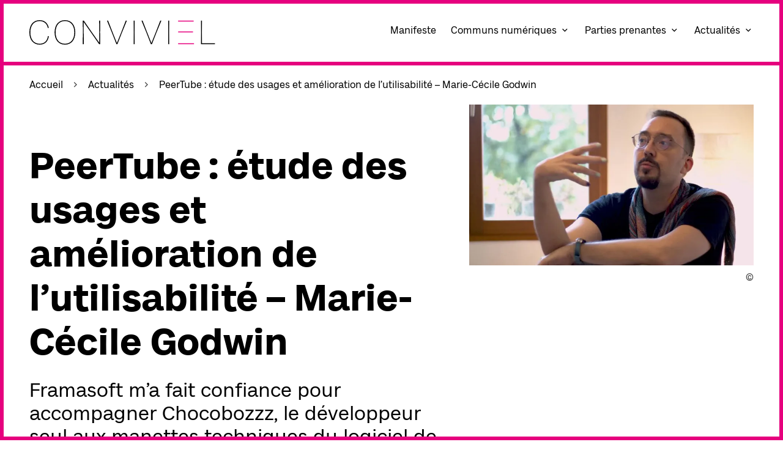

--- FILE ---
content_type: text/html
request_url: https://www.conviviel.org/actualites/2022-02-16-peertube-etude-des-usages-et-amelioration-de-l-utilisabilite-marie-cecile-godwin/
body_size: 4747
content:
<!doctype html><html lang=fr><head><meta charset=utf-8><meta name=viewport content="width=device-width,initial-scale=1"><meta http-equiv=Content-Security-Policy content="
        default-src 'self' osuny-1b4da.kxcdn.com *.osuny.org osuny.s3.fr-par.scw.cloud tile.openstreetmap.org plausible.io youtube.com www.youtube.com img.youtube.com youtu.be youtube-nocookie.com www.youtube-nocookie.com infothema.net
        
        
        ;
      "><link rel=stylesheet href=https://www.conviviel.org/assets/css/main.min.23754fc063f6a3356189f17181b034d44fbabbfb5d6f5e167e572a69b931bc7e.css integrity="sha256-I3VPwGP2ozVhifFxgbA01E+6u/tdb14WflcqabkxvH4="><title>PeerTube : étude des usages et amélioration de l’utilisabilité – Marie-Cécile Godwin | Conviviel</title>
<meta name=description content="Framasoft m’a fait confiance pour accompagner Chocobozzz, le développeur seul aux manettes techniques du logiciel de gestion de vidéos PeerTube. Après …"><meta property="og:title" content="PeerTube : étude des usages et amélioration de l’utilisabilité – Marie-Cécile Godwin | Conviviel"><meta property="og:description" content="Framasoft m’a fait confiance pour accompagner Chocobozzz, le développeur seul aux manettes techniques du logiciel de gestion de vidéos PeerTube. Après …"><meta property="og:image" content="https://osuny-1b4da.kxcdn.com/y5u0tetl6xctpvvu4ngmdy7j4ba4?width=1200&amp;height=0&&amp;fit=inside&amp;quality=80"><meta property="og:url" content="https://www.conviviel.org/actualites/2022-02-16-peertube-etude-des-usages-et-amelioration-de-l-utilisabilite-marie-cecile-godwin/"><meta property="og:type" content="website"><meta name=twitter:title content="PeerTube : étude des usages et amélioration de l’utilisabilité – Marie-Cécile Godwin | Conviviel"><meta name=twitter:description content="Framasoft m’a fait confiance pour accompagner Chocobozzz, le développeur seul aux manettes techniques du logiciel de gestion de vidéos PeerTube. Après …"><meta name=twitter:image content="https://osuny-1b4da.kxcdn.com/y5u0tetl6xctpvvu4ngmdy7j4ba4?width=1200&amp;height=0&&amp;fit=inside&amp;quality=80"><meta name=twitter:card content="summary_large_image"><meta name=referrer content="no-referrer"><link rel=apple-touch-icon sizes=180x180 href=/assets/images/favicons/apple-touch-icon.png><link rel=icon type=image/png sizes=32x32 href=/assets/images/favicons/favicon-32x32.png><link rel=icon type=image/png sizes=16x16 href=/assets/images/favicons/favicon-16x16.png><link rel=icon type=image/x-icon href=/assets/images/favicons/favicon.ico><link rel=manifest href=/site.webmanifest><meta name=apple-mobile-web-app-title content="Conviviel"><meta name=apple-mobile-web-app-status-bar-style content="#ffffff"><meta name=application-name content="Conviviel"><meta name=msapplication-TileColor content="#ffffff"><meta name=theme-color content="#ffffff"></head><body class="posts__page category--travaux-en-cours category--travaux-en-cours/peertube"><nav aria-label="Navigation d'accès rapide" class=nav-accessibility id=nav-accessibility><ul><li><a href=#main>Accéder au contenu principal</a></li></ul></nav><header id=document-header role=banner><nav class=primary-menu aria-label="Menu principal"><div class=container><a class=logo href=https://www.conviviel.org/ title="Accueil - Conviviel"><img src=/assets/images/logo.svg alt=Conviviel height=87 width=662>
</a><button type=button aria-controls=navigation aria-expanded=false aria-label=Menu class=header-button>
<span>Menu</span>
<span></span></button><div class=menu id=navigation><ul class=nav-level-1><li><a href=/manifeste/ title=Manifeste>Manifeste</a></li><li class=has-children><a href=/communs-numeriques/ id=dropdown-communs-numériques role=button aria-expanded=false tabindex=0 title="Communs numériques">Communs numériques</a><div class=dropdown-menu><ul class=nav-level-2><li><a href=/communs-numeriques/definitions-et-methodologie/ title="Définitions et méthodologie">Définitions et méthodologie</a></li><li><a href=/communs-numeriques/inventaire-contributif/ title="Inventaire contributif">Inventaire contributif</a></li><li class=has-children><a href=/communs-numeriques/travaux-en-cours/ title="Travaux en cours">Travaux en cours</a><ul class=nav-level-3><li><a href=/communs-numeriques/travaux-en-cours/flop/ title=Flop!>Flop!</a></li><li><a href=/communs-numeriques/travaux-en-cours/hypercomics/ title=Hypercomics>Hypercomics</a></li><li><a href=/communs-numeriques/travaux-en-cours/mastodon/ title=Mastodon>Mastodon</a></li><li><a href=/communs-numeriques/travaux-en-cours/mobilizon/ title=Mobilizon>Mobilizon</a></li><li><a href=/communs-numeriques/travaux-en-cours/peertube/ title=PeerTube>PeerTube</a></li><li><a href=/communs-numeriques/travaux-en-cours/pixelfed/ title=Pixelfed>Pixelfed</a></li></ul></li></ul></div></li><li class=has-children><span id=dropdown-parties-prenantes role=button aria-expanded=false tabindex=0>Parties prenantes</span><div class=dropdown-menu><ul class=nav-level-2><li><a href=/organisations/ title=Organisations>Organisations</a></li><li><a href=/personnes/ title=Personnes>Personnes</a></li></ul></div></li><li class=has-children><a href=/actualites/ id=dropdown-actualités role=button aria-expanded=false tabindex=0 title=Actualités>Actualités</a><div class=dropdown-menu><ul class=nav-level-2><li><a href=/actualites/ title="Toutes les actualités">Toutes les actualités</a></li><li><a href=/actualites/travaux-en-cours/ title="Travaux en cours">Travaux en cours</a></li><li><a href=/actualites/ressources/ title=Ressources>Ressources</a></li><li><a href=/actualites/conviviel/ title="Actualités de l'initiative">Actualités de l&rsquo;initiative</a></li></ul></div></li></ul></div></div></nav></header><main id=main class=page-with-blocks><header class="hero hero--with-image hero--image-landscape has-breadcrumb-hero-start"><div class=container><nav class=breadcrumb-nav aria-label="Fil d’ariane"><ol id=breadcrumb itemscope itemtype=https://schema.org/BreadcrumbList class=breadcrumb><li itemprop=itemListElement itemscope itemtype=https://schema.org/ListItem class=breadcrumb-item><a itemprop=item href=/><span itemprop=name>Accueil</span></a><meta itemprop=position content="1"></li><li itemprop=itemListElement itemscope itemtype=https://schema.org/ListItem class=breadcrumb-item><a itemprop=item href=/actualites/><span itemprop=name>Actualités</span></a><meta itemprop=position content="2"></li><li itemprop=itemListElement itemscope itemtype=https://schema.org/ListItem class="breadcrumb-item active" aria-current=page><span itemprop=name>PeerTube : étude des usages et amélioration de l’utilisabilité – Marie-Cécile Godwin</span><meta itemprop=position content="3"></li></ol></nav><div class=content><div class=hero-text><hgroup class=has-lead><h1>PeerTube : étude des usages et amélioration de l’utilisabilité – Marie-Cécile Godwin</h1><p>Framasoft m’a fait confiance pour accompagner Chocobozzz, le développeur seul aux manettes techniques du logiciel de gestion de vidéos PeerTube. Après une campagne d’UX research faite d’interviews et de revues d’interface, nous avons mené des ateliers hebdomadaires où nous avons travaillé ensemble à l’amélioration de problèmes d’utilisabilité déjà repérés par Chocobozzz ou ressortis des enquêtes d’usage.</p></hgroup></div><figure class="image-landscape lightbox-figure" role=figure aria-label="Droits réservés : Marie-Cécile Godwin "><div role=button tabindex=0 class=lightbox-button data-lightbox='{"credit":"\u003cp\u003e\u003ca href=\"https://mcgodwin.com/\" target=\"_blank\" rel=\"noreferrer\"\u003eMarie-Cécile Godwin \u003cspan class=\"sr-only\"\u003e(lien externe)\u003c/span\u003e\u003c/a\u003e \u003c/p\u003e","imageSrc":"https://osuny-1b4da.kxcdn.com/y5u0tetl6xctpvvu4ngmdy7j4ba4?width=1920\u0026height=2560\u0026\u0026fit=inside\u0026quality=80"}'><span class=sr-only>Agrandir</span>
<picture><source media="(min-width: 1024px)" type=image/webp srcset="https://osuny-1b4da.kxcdn.com/y5u0tetl6xctpvvu4ngmdy7j4ba4?format=webp&amp;width=750&amp;height=0&&amp;fit=inside&amp;quality=80,
https://osuny-1b4da.kxcdn.com/y5u0tetl6xctpvvu4ngmdy7j4ba4?format=webp&amp;width=1500&amp;height=0&&amp;fit=inside&amp;quality=50 2x"><source media="(min-width: 1024px)" srcset="https://osuny-1b4da.kxcdn.com/y5u0tetl6xctpvvu4ngmdy7j4ba4?width=750&amp;height=0&&amp;fit=inside&amp;quality=80,
https://osuny-1b4da.kxcdn.com/y5u0tetl6xctpvvu4ngmdy7j4ba4?width=1500&amp;height=0&&amp;fit=inside&amp;quality=50 2x"><source media="(min-width: 768px)" type=image/webp srcset="https://osuny-1b4da.kxcdn.com/y5u0tetl6xctpvvu4ngmdy7j4ba4?format=webp&amp;width=800&amp;height=0&&amp;fit=inside&amp;quality=80,
https://osuny-1b4da.kxcdn.com/y5u0tetl6xctpvvu4ngmdy7j4ba4?format=webp&amp;width=1600&amp;height=0&&amp;fit=inside&amp;quality=50 2x"><source media="(min-width: 768px)" srcset="https://osuny-1b4da.kxcdn.com/y5u0tetl6xctpvvu4ngmdy7j4ba4?width=800&amp;height=0&&amp;fit=inside&amp;quality=80,
https://osuny-1b4da.kxcdn.com/y5u0tetl6xctpvvu4ngmdy7j4ba4?width=1600&amp;height=0&&amp;fit=inside&amp;quality=50 2x"><source type=image/webp srcset="https://osuny-1b4da.kxcdn.com/y5u0tetl6xctpvvu4ngmdy7j4ba4?format=webp&amp;width=400&amp;height=0&&amp;fit=inside&amp;quality=80,
https://osuny-1b4da.kxcdn.com/y5u0tetl6xctpvvu4ngmdy7j4ba4?format=webp&amp;width=800&amp;height=0&&amp;fit=inside&amp;quality=50 2x"><source srcset="https://osuny-1b4da.kxcdn.com/y5u0tetl6xctpvvu4ngmdy7j4ba4?width=400&amp;height=0&&amp;fit=inside&amp;quality=80,
https://osuny-1b4da.kxcdn.com/y5u0tetl6xctpvvu4ngmdy7j4ba4?width=800&amp;height=0&&amp;fit=inside&amp;quality=50 2x"><img src="https://osuny-1b4da.kxcdn.com/y5u0tetl6xctpvvu4ngmdy7j4ba4?width=1280&amp;height=720&&amp;fit=inside&amp;quality=80" alt width=850 height=480></picture></div><figcaption tabindex=0><div class=credit><p><span aria-hidden=true>©</span><span class=sr-only>Droits réservés : </span><a href=https://mcgodwin.com/ target=_blank rel=noreferrer>Marie-Cécile Godwin <span class=sr-only>(lien externe)</span></a> </p></div></figcaption></figure></div></div></header><div class=document-content itemscope itemtype=https://schema.org/NewsArticle><meta itemprop=headline content="PeerTube : étude des usages et amélioration de l’utilisabilité – Marie-Cécile Godwin"><meta itemprop=url content="https://www.conviviel.org/actualites/2022-02-16-peertube-etude-des-usages-et-amelioration-de-l-utilisabilite-marie-cecile-godwin/"><meta itemprop=datePublished content="2022-02-16T07:35"><meta itemprop=abstract content="Framasoft m’a fait confiance pour accompagner Chocobozzz, le développeur seul aux manettes techniques du logiciel de gestion de vidéos PeerTube. Après une campagne d’UX research faite d’interviews et de revues d’interface, nous avons mené des ateliers hebdomadaires où nous avons travaillé ensemble à l’amélioration de problèmes d’utilisabilité déjà repérés par Chocobozzz ou ressortis des enquêtes d’usage."><div class="section-sidebar post-sidebar"><div><aside><ul class=post-infos><li><ul class="taxonomies-single posts-taxonomies with-label" aria-label=Catégories><li class=terms><span class=taxonomy-title>Catégories</span><ul class=taxonomy-children aria-label=Catégories><li><a href=https://www.conviviel.org/actualites/travaux-en-cours/>Travaux en cours</a></li><li><a href=https://www.conviviel.org/actualites/travaux-en-cours/peertube/>PeerTube</a></li></ul></li></ul></li><li><span>Date de publication</span>
<time datetime=2022-02-16T07:35>16 février 2022</time></li><li><span>Date de modification</span>
<time datetime=2024-09-30T11:23>30 septembre 2024</time></li><li class=reading-time><span>Temps de lecture</span>
moins d'une minute</li><li class=social-share><span>Partager sur</span><ul class=share><li><a href="https://www.facebook.com/sharer/sharer.php?u=https%3a%2f%2fwww.conviviel.org%2factualites%2f2022-02-16-peertube-etude-des-usages-et-amelioration-de-l-utilisabilite-marie-cecile-godwin%2f" target=_blank rel=noopener class="icon icon-facebook-fill" title="Partager sur “Facebook” - lien externe"><span class=sr-only>Partager sur “Facebook” - lien externe</span></a></li><li><a href="https://www.linkedin.com/sharing/share-offsite/?url=https%3a%2f%2fwww.conviviel.org%2factualites%2f2022-02-16-peertube-etude-des-usages-et-amelioration-de-l-utilisabilite-marie-cecile-godwin%2f" target=_blank rel=noopener class="icon icon-linkedin-fill" title="Partager sur “Linkedin” - lien externe"><span class=sr-only>Partager sur “Linkedin” - lien externe</span></a></li><li><a href="mailto:?subject=PeerTube%e2%80%af%3a%20%c3%a9tude%20des%20usages%20et%20am%c3%a9lioration%20de%20l%e2%80%99utilisabilit%c3%a9%20%e2%80%93%20Marie-C%c3%a9cile%20Godwin&body=https%3a%2f%2fwww.conviviel.org%2factualites%2f2022-02-16-peertube-etude-des-usages-et-amelioration-de-l-utilisabilite-marie-cecile-godwin%2f" target=_blank rel=noopener class="icon icon-mail-fill" title="Partager sur “E-mail” - lien externe"><span class=sr-only>Partager sur “E-mail” - lien externe</span></a></li></ul></li></ul></aside></div></div><div class=blocks><div class="block block-persons block-persons--grid block-with-long-text"><div class=container><div class=block-content><ul class="persons persons-grid"><li><article class=person itemscope itemtype=https://schema.org/Person><div class=description><h2 class=person-name itemprop=name><a href=https://www.conviviel.org/personnes/marie-cecile-godwin/ aria-label="En savoir plus sur “Marie-Cécile Godwin“">Marie-Cécile Godwin</a></h2><div class=person-role itemprop=jobTitle><p>Designer, UX Researcher et enseignante. Redirectionniste écologique. Artisane teinturière de laine.</p></div></div><div class=avatar itemprop=image><picture class=is-png><source media="(min-width: 1024px)" type=image/webp srcset="https://osuny-1b4da.kxcdn.com/sf8n2v7v8rhcb5w9opwhtuvrvqpk?format=webp&amp;width=245&amp;height=0&&amp;fit=inside&amp;quality=80,
https://osuny-1b4da.kxcdn.com/sf8n2v7v8rhcb5w9opwhtuvrvqpk?format=webp&amp;width=490&amp;height=0&&amp;fit=inside&amp;quality=50 2x"><source media="(min-width: 1024px)" srcset="https://osuny-1b4da.kxcdn.com/sf8n2v7v8rhcb5w9opwhtuvrvqpk?width=245&amp;height=0&&amp;fit=inside&amp;quality=80,
https://osuny-1b4da.kxcdn.com/sf8n2v7v8rhcb5w9opwhtuvrvqpk?width=490&amp;height=0&&amp;fit=inside&amp;quality=50 2x"><source media="(min-width: 768px)" type=image/webp srcset="https://osuny-1b4da.kxcdn.com/sf8n2v7v8rhcb5w9opwhtuvrvqpk?format=webp&amp;width=220&amp;height=0&&amp;fit=inside&amp;quality=80,
https://osuny-1b4da.kxcdn.com/sf8n2v7v8rhcb5w9opwhtuvrvqpk?format=webp&amp;width=440&amp;height=0&&amp;fit=inside&amp;quality=50 2x"><source media="(min-width: 768px)" srcset="https://osuny-1b4da.kxcdn.com/sf8n2v7v8rhcb5w9opwhtuvrvqpk?width=220&amp;height=0&&amp;fit=inside&amp;quality=80,
https://osuny-1b4da.kxcdn.com/sf8n2v7v8rhcb5w9opwhtuvrvqpk?width=440&amp;height=0&&amp;fit=inside&amp;quality=50 2x"><source type=image/webp srcset="https://osuny-1b4da.kxcdn.com/sf8n2v7v8rhcb5w9opwhtuvrvqpk?format=webp&amp;width=90&amp;height=0&&amp;fit=inside&amp;quality=80,
https://osuny-1b4da.kxcdn.com/sf8n2v7v8rhcb5w9opwhtuvrvqpk?format=webp&amp;width=180&amp;height=0&&amp;fit=inside&amp;quality=50 2x"><source srcset="https://osuny-1b4da.kxcdn.com/sf8n2v7v8rhcb5w9opwhtuvrvqpk?width=90&amp;height=0&&amp;fit=inside&amp;quality=80,
https://osuny-1b4da.kxcdn.com/sf8n2v7v8rhcb5w9opwhtuvrvqpk?width=180&amp;height=0&&amp;fit=inside&amp;quality=50 2x"><img src="https://osuny-1b4da.kxcdn.com/sf8n2v7v8rhcb5w9opwhtuvrvqpk?width=1280&amp;height=720&&amp;fit=inside&amp;quality=80" alt width=555 height=555 loading=lazy></picture></div></article></li></ul></div></div></div><div class="block block-chapter block-chapter--no_background"><div class=container><div class=block-content><div class=chapter><div class=text><div class=rich-text><p>La base du projet PeerTube est due aux efforts d'un seul développeur. Ce dernier a longtemps avancé seul et a formulé nombre d'hypothèses, certaines bien aiguillées, et d'autres déterminées au doigt mouillé avec les informations disponibles sur l'instant. Pas facile de s'improviser UX researcher et designer en plus de toutes les autres casquettes à porter quand on conçoit un outil aussi complexe que PeerTube.</p><p><a href=https://mcgodwin.com/fr/2022/02/16/peertube-etude-des-usages-et-dutilisabilite/ target=_blank rel=noreferrer>Lire l'article complet <span class=sr-only>(lien externe)</span></a></p></div></div></div></div></div></div></div><div class="block block-siblings-navigation"><div class=container><div class=block-content><nav class=siblings-navigation aria-label="Navigation entre articles"><ul><li class=previous><a href=/actualites/2021-10-01-design-numerique-entre-facilite-dutilisation-et-manipulation/ title="Article précédent “Design numérique : entre facilité d’utilisation et manipulation”"><span>Article précédent</span>Design numérique : entre facilité d’utilisation et manipulation</a></li><li class=next><a href=/actualites/2022-12-26-lancement-de-linitiative/ title="Article suivant “Lancement de l'initiative”"><span>Article suivant</span>Lancement de l'initiative</a></li></ul></nav></div></div></div></div></main><footer id=document-footer role=contentinfo><div class=container><div class=footer-logo><a class=logo href=https://www.conviviel.org/ title="Accueil - Conviviel"><img src=/assets/images/logo.svg alt=Conviviel height=87 width=662></a></div><div class=footer-site></div></div><div class=container><div class=footer-social></div><div class=footer-legals><ul class="nav-level-1 nav-legal"><li><a href=/mentions-legales/ title="Mentions légales">Mentions légales</a></li><li><a href=/accessibilite/ title=Accessibilité>Accessibilité</a></li><li><a href=/politique-de-confidentialite/ title="Politique de confidentialité">Politique de confidentialité</a></li><li><a href=/plan-du-site/ title="Plan du site">Plan du site</a></li><li><a href=https://github.com/noesya/etiennemineur-conviviel target=_blank rel=noreferrer title="Code source - lien externe">Code source</a></li></ul><p class=footer-credit>Un site éco-conçu produit avec <a href=https://www.osuny.org/ title="Osuny - lien externe" target=_blank rel=noreferrer>Osuny</a></p></div></div></footer><div class=lightbox id=lightbox role=dialog aria-label=Visionneuse tabindex=0><div class=lightbox-media id=lightbox-media></div><div class=lightbox-controls><button class=lightbox-button-information aria-controls=lightbox-detail-information aria-expanded=false type=button>
<span class=sr-only>Informations de l'image</span></button><div id=lightbox-detail-information class="lightbox-detail extendable" data-extendable-close-siblings=true><p class=lightbox-detail__title>Informations</p><div id=lightbox-information></div><button class=lightbox-detail__close aria-controls=lightbox-detail-information tabindex=0 aria-label="Fermer les informations" type=button>
Fermer</button></div><button class=lightbox-button-credit aria-controls=lightbox-detail-credit aria-expanded=false type=button>
<span class=sr-only>Crédits de l'image</span></button><div id=lightbox-detail-credit class="lightbox-detail extendable" data-extendable-close-siblings=true><p class=lightbox-detail__title>Crédits</p><div id=lightbox-credit></div><button class=lightbox-detail__close aria-controls=lightbox-detail-credit tabindex=0 aria-label="Fermer les crédits" type=button>
Fermer</button></div><button class=lightbox-button-transcription aria-controls=lightbox-detail-transcription aria-expanded=false type=button>
<span class=sr-only>Transcription de la vidéo</span></button><div id=lightbox-detail-transcription class="lightbox-detail extendable" data-extendable-close-siblings=true><p class=lightbox-detail__title>Transcription</p><div id=lightbox-transcription></div><button class=lightbox-detail__close aria-controls=lightbox-detail-transcription tabindex=0 aria-label="Fermer la transcription" type=button>
Fermer</button></div><button class=lightbox-button-previous type=button>
<span class=sr-only>Aller à l'image précédente</span>
</button>
<button class=lightbox-button-next type=button>
<span class=sr-only>Aller à l'image suivante</span>
</button>
<button class="lightbox-button-close popup-close" type=button>
<span class=sr-only>Fermer la visionneuse</span></button></div></div><script src=/js/main.3901a1f8a1bcb1521ba15d8409ff54d9937c65345b5d98e48a3801f3851a19aa.js integrity="sha256-OQGh+KG8sVIboV2ECf9U2ZN8ZTRbXZjkijgB84UaGao="></script><script defer data-domain=conviviel.org src=https://plausible.io/js/script.js></script></body></html>

--- FILE ---
content_type: image/svg+xml
request_url: https://www.conviviel.org/assets/images/logo.svg
body_size: 504
content:
<svg width="662" height="87" viewBox="0 0 662 87" fill="none" xmlns="http://www.w3.org/2000/svg">
<path d="M0 43.4549C0 16.7689 14.2446 0 36.3326 0C55.7161 0 66.1741 12.171 69.1492 27.2269L65.8135 28.0383C63.3793 13.9741 53.4622 3.15544 36.3326 3.15544C16.4083 3.15544 3.51606 18.6622 3.51606 43.4549C3.51606 68.2477 16.4083 83.8446 36.6031 83.8446C54.1834 83.8446 63.8301 73.0259 66.1741 56.5275L69.5098 57.3389C66.5347 74.829 56.1668 87 36.6933 87C14.2446 87 0 70.1409 0 43.4549Z" fill="black"/>
<path d="M89.9751 43.4549C89.9751 16.5886 104.22 0 126.849 0C149.478 0 163.632 16.5886 163.632 43.4549C163.632 70.4114 149.388 87 126.849 87C104.22 87 89.9751 70.4114 89.9751 43.4549ZM126.849 83.8446C147.314 83.8446 160.206 68.428 160.206 43.3648C160.206 18.4819 147.314 3.06528 126.849 3.06528C106.383 3.06528 93.4912 18.4819 93.4912 43.3648C93.4912 68.5181 106.383 83.8446 126.849 83.8446Z" fill="black"/>
<path d="M190.589 43.5451L190.408 1.8031H194.285L222.954 43.1844L248.829 79.7876H249.1V43.5451L248.739 1.8031H252.345L252.075 43.4549L252.345 85.1969H248.468L220.43 44.9876L194.015 7.30258H193.744V43.3648L194.015 85.1067H190.408L190.589 43.5451Z" fill="black"/>
<path d="M293.726 43.4549L276.687 1.8031H280.654L296.882 43.4549L311.938 81.1399H312.208L327.264 43.4549L343.492 1.8031H347.459L330.329 43.4549L313.921 85.1969H310.135L293.726 43.4549Z" fill="black"/>
<path d="M371.981 43.4549L371.711 1.8031H375.317L375.047 43.4549L375.317 85.1969H371.711L371.981 43.4549Z" fill="black"/>
<path d="M416.789 43.4549L399.659 1.8031H403.626L419.854 43.4549L434.91 81.1399H435.18L450.236 43.4549L466.464 1.8031H470.431L453.302 43.4549L436.893 85.1969H433.017L416.789 43.4549Z" fill="black"/>
<path d="M494.953 43.4549L494.773 1.8031H498.379L498.109 43.4549L498.379 85.1969H494.773L494.953 43.4549Z" fill="black"/>
<path d="M530.114 82.0414V85.1969H586.822V82.0414H530.114Z" fill="#E6007E"/>
<path d="M585.56 1.8031H530.114V4.95854H585.56V1.8031Z" fill="#E6007E"/>
<path d="M582.945 40.4798H530.294L530.384 43.4549V43.5451H582.945V40.4798Z" fill="#E6007E"/>
<path d="M611.975 43.5451L611.705 1.8031H615.221L614.95 43.5451L615.221 82.0414H661.921V85.1969H611.705L611.975 43.5451Z" fill="black"/>
</svg>
